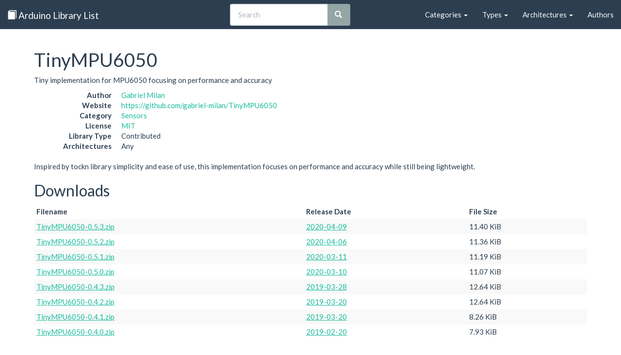

--- FILE ---
content_type: text/html
request_url: https://www.arduinolibraries.info/libraries/tiny-mpu6050
body_size: 21047
content:
<!DOCTYPE html>
<html lang="en">
<head>
  <meta charset="utf-8">
  <meta http-equiv="X-UA-Compatible" content="IE=edge">
  <meta name="viewport" content="width=device-width, initial-scale=1">

  <title>TinyMPU6050 - Arduino Libraries</title>

  <meta name="twitter:card" content="summary" />
  <meta name="twitter:site" content="@arduinolibs" />
  <meta name="twitter:title" content="TinyMPU6050" />
  <meta name="twitter:description" content="Tiny implementation for MPU6050 focusing on performance and accuracy" />
  <meta property="og:description" content="Tiny implementation for MPU6050 focusing on performance and accuracy" />
  <meta property="og:title" content="TinyMPU6050" />
  <meta property="og:url" content="https://www.arduinolibraries.info/libraries/tiny-mpu6050" />
  <link rel="canonical" href="https://www.arduinolibraries.info/libraries/tiny-mpu6050" />


  <link rel="stylesheet" href="https://maxcdn.bootstrapcdn.com/bootstrap/3.3.7/css/bootstrap.min.css" integrity="sha384-BVYiiSIFeK1dGmJRAkycuHAHRg32OmUcww7on3RYdg4Va+PmSTsz/K68vbdEjh4u" crossorigin="anonymous">
  <link rel="stylesheet" href="https://maxcdn.bootstrapcdn.com/bootswatch/3.3.6/flatly/bootstrap.min.css" integrity="sha384-XYCjB+hFAjSbgf9yKUgbysEjaVLOXhCgATTEBpCqT1R3jvG5LGRAK5ZIyRbH5vpX" crossorigin="anonymous">
  <link rel="stylesheet" href="/style.css">
  <link rel="stylesheet" href="/typeaheadjs.css">

  <link rel="alternate" type="application/ld+json" href="https://www.arduinolibraries.info/libraries/tiny-mpu6050.json">
  <link rel="alternate" type="text/turtle" href="https://www.arduinolibraries.info/libraries/tiny-mpu6050.ttl">

  <link rel="icon" type="image/x-icon" href="/favicon.ico">
</head>

<body>
  <nav class="navbar navbar-default navbar-static-top">
    <div class="container-fluid">
      <!-- Brand and toggle get grouped for better mobile display -->
      <div class="navbar-header">
        <button type="button" class="navbar-toggle collapsed" data-toggle="collapse" data-target="#navbar-collapse" aria-expanded="false">
          <span class="sr-only">Toggle navigation</span>
          <span class="icon-bar"></span>
          <span class="icon-bar"></span>
          <span class="icon-bar"></span>
        </button>
        <a class="navbar-brand" href="/">
          <span class="glyphicon glyphicon-book" aria-hidden="true"></span>
          Arduino Library List
        </a>
      </div>

      <!-- Collect the nav links, forms, and other content for toggling -->
      <div class="collapse navbar-collapse" id="navbar-collapse">
        <ul class="nav navbar-nav navbar-right">
          <li class="dropdown">
            <a href="/categories" class="dropdown-toggle" data-toggle="dropdown" role="button" aria-haspopup="true" aria-expanded="false">Categories <span class="caret"></span></a>
            <ul class="dropdown-menu">
                <li><a href='/categories/communication' href='Communication'>Communication</a></li>
                <li><a href='/categories/data-processing' href='Data Processing'>Data Processing</a></li>
                <li><a href='/categories/data-storage' href='Data Storage'>Data Storage</a></li>
                <li><a href='/categories/device-control' href='Device Control'>Device Control</a></li>
                <li><a href='/categories/display' href='Display'>Display</a></li>
                <li><a href='/categories/other' href='Other'>Other</a></li>
                <li><a href='/categories/sensors' href='Sensors'>Sensors</a></li>
                <li><a href='/categories/signal-input-output' href='Signal Input/Output'>Signal Input/Output</a></li>
                <li><a href='/categories/timing' href='Timing'>Timing</a></li>
                <li><a href='/categories/uncategorized' href='Uncategorized'>Uncategorized</a></li>
            </ul>
          </li>
          <li class="dropdown">
            <a href="/types" class="dropdown-toggle" data-toggle="dropdown" role="button" aria-haspopup="true" aria-expanded="false">Types <span class="caret"></span></a>
            <ul class="dropdown-menu">
                <li><a href='/types/contributed' href='Contributed'>Contributed</a></li>
                <li><a href='/types/official' href='Official'>Official</a></li>
                <li><a href='/types/recommended' href='Recommended'>Recommended</a></li>
                <li><a href='/types/retired' href='Retired'>Retired</a></li>
            </ul>
          </li>
          <li class="dropdown">
            <a href="/architectures" class="dropdown-toggle" data-toggle="dropdown" role="button" aria-haspopup="true" aria-expanded="false">Architectures <span class="caret"></span></a>
            <ul class="dropdown-menu">
                <li><a href='/architectures/all' href='all'>all</a></li>
                <li><a href='/architectures/amebad' href='amebad'>amebad</a></li>
                <li><a href='/architectures/apollo3' href='apollo3'>apollo3</a></li>
                <li><a href='/architectures/arc32' href='arc32'>arc32</a></li>
                <li><a href='/architectures/arduino' href='arduino'>arduino</a></li>
                <li><a href='/architectures/arduino_arduino_nano33ble' href='arduino_arduino_nano33ble'>arduino_arduino_nano33ble</a></li>
                <li><a href='/architectures/arduino_avr_uno' href='arduino_avr_uno'>arduino_avr_uno</a></li>
                <li><a href='/architectures/arduino_esp32' href='arduino_esp32'>arduino_esp32</a></li>
                <li><a href='/architectures/arduino_esp8266' href='arduino_esp8266'>arduino_esp8266</a></li>
                <li><a href='/architectures/arduino_samd_mkrnb1500' href='arduino_samd_mkrnb1500'>arduino_samd_mkrnb1500</a></li>
                <li><a href='/architectures/arduino_samd_nano_33_iot' href='arduino_samd_nano_33_iot'>arduino_samd_nano_33_iot</a></li>
                <li><a href='/architectures/arm' href='arm'>arm</a></li>
                <li><a href='/architectures/atmelavr' href='atmelavr'>atmelavr</a></li>
                <li><a href='/architectures/atmelsam' href='atmelsam'>atmelsam</a></li>
                <li><a href='/architectures/attiny' href='attiny'>attiny</a></li>
                <li><a href='/architectures/avr' href='avr'>avr</a></li>
                <li><a href='/architectures/ch32' href='ch32'>ch32</a></li>
                <li><a href='/architectures/ch32v' href='ch32v'>ch32v</a></li>
                <li><a href='/architectures/efm32' href='efm32'>efm32</a></li>
                <li><a href='/architectures/esp' href='esp'>esp</a></li>
                <li><a href='/architectures/esp32' href='esp32'>esp32</a></li>
                <li><a href='/architectures/esp32c3' href='esp32c3'>esp32c3</a></li>
                <li><a href='/architectures/esp32c6' href='esp32c6'>esp32c6</a></li>
                <li><a href='/architectures/esp32p4' href='esp32p4'>esp32p4</a></li>
                <li><a href='/architectures/esp32s2' href='esp32s2'>esp32s2</a></li>
                <li><a href='/architectures/esp32s3' href='esp32s3'>esp32s3</a></li>
                <li><a href='/architectures/esp8266' href='esp8266'>esp8266</a></li>
                <li><a href='/architectures/espressif' href='espressif'>espressif</a></li>
                <li><a href='/architectures/espressif32' href='espressif32'>espressif32</a></li>
                <li><a href='/architectures/espressif8266' href='espressif8266'>espressif8266</a></li>
                <li><a href='/architectures/fp51' href='fp51'>fp51</a></li>
                <li><a href='/architectures/gd32' href='gd32'>gd32</a></li>
                <li><a href='/architectures/gd32v' href='gd32v'>gd32v</a></li>
                <li><a href='/architectures/grv3000d' href='grv3000d'>grv3000d</a></li>
                <li><a href='/architectures/htl' href='htl'>htl</a></li>
                <li><a href='/architectures/inkplate' href='inkplate'>inkplate</a></li>
                <li><a href='/architectures/intel_arc32' href='intel_arc32'>intel_arc32</a></li>
                <li><a href='/architectures/k210' href='k210'>k210</a></li>
                <li><a href='/architectures/linux_x86_64' href='linux_x86_64'>linux_x86_64</a></li>
                <li><a href='/architectures/mbed' href='mbed'>mbed</a></li>
                <li><a href='/architectures/mbed_edge' href='mbed_edge'>mbed_edge</a></li>
                <li><a href='/architectures/mbed_giga' href='mbed_giga'>mbed_giga</a></li>
                <li><a href='/architectures/mbed_nano' href='mbed_nano'>mbed_nano</a></li>
                <li><a href='/architectures/mbed_nicla' href='mbed_nicla'>mbed_nicla</a></li>
                <li><a href='/architectures/mbed_opta' href='mbed_opta'>mbed_opta</a></li>
                <li><a href='/architectures/mbed_portenta' href='mbed_portenta'>mbed_portenta</a></li>
                <li><a href='/architectures/mbed_rp2040' href='mbed_rp2040'>mbed_rp2040</a></li>
                <li><a href='/architectures/mbed_rp2350' href='mbed_rp2350'>mbed_rp2350</a></li>
                <li><a href='/architectures/megaavr' href='megaavr'>megaavr</a></li>
                <li><a href='/architectures/mk64fx512' href='mk64fx512'>mk64fx512</a></li>
                <li><a href='/architectures/nano_esp32' href='nano_esp32'>nano_esp32</a></li>
                <li><a href='/architectures/native' href='native'>native</a></li>
                <li><a href='/architectures/nbiot' href='nbiot'>nbiot</a></li>
                <li><a href='/architectures/nfr52' href='nfr52'>nfr52</a></li>
                <li><a href='/architectures/nordicnrf51' href='nordicnrf51'>nordicnrf51</a></li>
                <li><a href='/architectures/nordicnrf52' href='nordicnrf52'>nordicnrf52</a></li>
                <li><a href='/architectures/nrf5' href='nrf5'>nrf5</a></li>
                <li><a href='/architectures/nrf51' href='nrf51'>nrf51</a></li>
                <li><a href='/architectures/nrf51822' href='nrf51822'>nrf51822</a></li>
                <li><a href='/architectures/nrf52' href='nrf52'>nrf52</a></li>
                <li><a href='/architectures/nrf52832' href='nrf52832'>nrf52832</a></li>
                <li><a href='/architectures/nrf52_adafruit' href='nrf52_adafruit'>nrf52_adafruit</a></li>
                <li><a href='/architectures/opencr' href='opencr'>opencr</a></li>
                <li><a href='/architectures/pic32' href='pic32'>pic32</a></li>
                <li><a href='/architectures/pico' href='pico'>pico</a></li>
                <li><a href='/architectures/portenta' href='portenta'>portenta</a></li>
                <li><a href='/architectures/py32' href='py32'>py32</a></li>
                <li><a href='/architectures/reindeer' href='reindeer'>reindeer</a></li>
                <li><a href='/architectures/renesas' href='renesas'>renesas</a></li>
                <li><a href='/architectures/renesas_portenta' href='renesas_portenta'>renesas_portenta</a></li>
                <li><a href='/architectures/renesas_uno' href='renesas_uno'>renesas_uno</a></li>
                <li><a href='/architectures/rfduino' href='rfduino'>rfduino</a></li>
                <li><a href='/architectures/riscv' href='riscv'>riscv</a></li>
                <li><a href='/architectures/rp2040' href='rp2040'>rp2040</a></li>
                <li><a href='/architectures/rp2350' href='rp2350'>rp2350</a></li>
                <li><a href='/architectures/sam' href='sam'>sam</a></li>
                <li><a href='/architectures/samd' href='samd'>samd</a></li>
                <li><a href='/architectures/samd1' href='samd1'>samd1</a></li>
                <li><a href='/architectures/samd21' href='samd21'>samd21</a></li>
                <li><a href='/architectures/samd_beta' href='samd_beta'>samd_beta</a></li>
                <li><a href='/architectures/samdlc' href='samdlc'>samdlc</a></li>
                <li><a href='/architectures/seeed_stm32f4' href='seeed_stm32f4'>seeed_stm32f4</a></li>
                <li><a href='/architectures/seeedjp_rebutton' href='seeedjp_rebutton'>seeedjp_rebutton</a></li>
                <li><a href='/architectures/seeedjp_stm32f4' href='seeedjp_stm32f4'>seeedjp_stm32f4</a></li>
                <li><a href='/architectures/silabs' href='silabs'>silabs</a></li>
                <li><a href='/architectures/simblee' href='simblee'>simblee</a></li>
                <li><a href='/architectures/spresense' href='spresense'>spresense</a></li>
                <li><a href='/architectures/stm32' href='stm32'>stm32</a></li>
                <li><a href='/architectures/stm32duino' href='stm32duino'>stm32duino</a></li>
                <li><a href='/architectures/stm32f1' href='stm32f1'>stm32f1</a></li>
                <li><a href='/architectures/stm32f103cbt6' href='stm32f103cbt6'>stm32f103cbt6</a></li>
                <li><a href='/architectures/stm32f2' href='stm32f2'>stm32f2</a></li>
                <li><a href='/architectures/stm32f3' href='stm32f3'>stm32f3</a></li>
                <li><a href='/architectures/stm32f4' href='stm32f4'>stm32f4</a></li>
                <li><a href='/architectures/stm32h7' href='stm32h7'>stm32h7</a></li>
                <li><a href='/architectures/stm32l0' href='stm32l0'>stm32l0</a></li>
                <li><a href='/architectures/ststm32' href='ststm32'>ststm32</a></li>
                <li><a href='/architectures/teensy' href='teensy'>teensy</a></li>
                <li><a href='/architectures/teensyduino' href='teensyduino'>teensyduino</a></li>
                <li><a href='/architectures/tiny' href='tiny'>tiny</a></li>
                <li><a href='/architectures/tivac' href='tivac'>tivac</a></li>
                <li><a href='/architectures/trioe' href='trioe'>trioe</a></li>
                <li><a href='/architectures/uno' href='uno'>uno</a></li>
                <li><a href='/architectures/unowifir4' href='unowifir4'>unowifir4</a></li>
                <li><a href='/architectures/vega' href='vega'>vega</a></li>
                <li><a href='/architectures/windows_x86' href='windows_x86'>windows_x86</a></li>
                <li><a href='/architectures/xmc' href='xmc'>xmc</a></li>
                <li><a href='/architectures/zephyr' href='zephyr'>zephyr</a></li>
            </ul>
          </li>
          <li><a href="/authors">Authors</a></li>
        </ul>

        <!-- Search Box -->
        <div class="col-sm-4 col-md-4 navbar-right">
          <form class="navbar-form" id="search" role="search" action="https://cse.google.com/cse/publicurl" method="get">
            <input type="hidden" name="cx" value="008830049033802121810:zgsyidwem5w" />
            <div class="input-group add-on">
              <input id="search-box" type="text" class="form-control" placeholder="Search" name="q" autocomplete="off" />
              <span class="input-group-btn">
                <button class="btn btn-default" type="submit"><i class="glyphicon glyphicon-search"></i></button>
              </span>
            </div>
          </form>
        </div>

      </div><!-- /.navbar-collapse -->
    </div><!-- /.container-fluid -->
  </nav>

  <div class="container">
    <h1>TinyMPU6050</h1>
    <p class="sentence">Tiny implementation for MPU6050 focusing on performance and accuracy</p>

<dl class="dl-horizontal">
  <dt>Author</dt>         <dd><a href='/authors/gabriel-milan' href='Gabriel Milan'>Gabriel Milan</a></dd>
  <dt>Website</dt>        <dd><a href='https://github.com/gabriel-milan/TinyMPU6050'>https://github.com/gabriel-milan/TinyMPU6050</a></dd>
  <dt>Category</dt>       <dd><a href='/categories/sensors' href='Sensors'>Sensors</a></dd>
  <dt>License</dt>        <dd><a href='https://choosealicense.com/licenses/mit/' href='MIT'>MIT</a></dd>
  <dt>Library Type</dt>   <dd>Contributed</dd>
  <dt>Architectures</dt>  <dd>Any</dd>
</dl>

<p class="paragraph">Inspired by tockn library simplicity and ease of use, this implementation focuses on performance and accuracy while still being lightweight.</p>

<h2>Downloads</h2>
<table class="table table-striped table-condensed">
  <thead>
    <tr>
      <th>Filename</th>
      <th>Release Date</th>
      <th>File Size</th>
    </tr>
  </thead>
  
  <tbody>
    <tr>
      <td><a href='https://downloads.arduino.cc/libraries/github.com/gabriel-milan/TinyMPU6050-0.5.3.zip' href='TinyMPU6050-0.5.3.zip'>TinyMPU6050-0.5.3.zip</a></td>
      <td>
          <a href='https://github.com/gabriel-milan/TinyMPU6050/commits/0.5.3' href='2020-04-09'>2020-04-09</a>
      </td>
      <td>11.40 KiB</td>
    </tr>
    <tr>
      <td><a href='https://downloads.arduino.cc/libraries/github.com/gabriel-milan/TinyMPU6050-0.5.2.zip' href='TinyMPU6050-0.5.2.zip'>TinyMPU6050-0.5.2.zip</a></td>
      <td>
          <a href='https://github.com/gabriel-milan/TinyMPU6050/commits/0.5.2' href='2020-04-06'>2020-04-06</a>
      </td>
      <td>11.36 KiB</td>
    </tr>
    <tr>
      <td><a href='https://downloads.arduino.cc/libraries/github.com/gabriel-milan/TinyMPU6050-0.5.1.zip' href='TinyMPU6050-0.5.1.zip'>TinyMPU6050-0.5.1.zip</a></td>
      <td>
          <a href='https://github.com/gabriel-milan/TinyMPU6050/commits/0.5.1' href='2020-03-11'>2020-03-11</a>
      </td>
      <td>11.19 KiB</td>
    </tr>
    <tr>
      <td><a href='https://downloads.arduino.cc/libraries/github.com/gabriel-milan/TinyMPU6050-0.5.0.zip' href='TinyMPU6050-0.5.0.zip'>TinyMPU6050-0.5.0.zip</a></td>
      <td>
          <a href='https://github.com/gabriel-milan/TinyMPU6050/commits/0.5.0' href='2020-03-10'>2020-03-10</a>
      </td>
      <td>11.07 KiB</td>
    </tr>
    <tr>
      <td><a href='https://downloads.arduino.cc/libraries/github.com/gabriel-milan/TinyMPU6050-0.4.3.zip' href='TinyMPU6050-0.4.3.zip'>TinyMPU6050-0.4.3.zip</a></td>
      <td>
          <a href='https://github.com/gabriel-milan/TinyMPU6050/commits/0.4.3' href='2019-03-28'>2019-03-28</a>
      </td>
      <td>12.64 KiB</td>
    </tr>
    <tr>
      <td><a href='https://downloads.arduino.cc/libraries/github.com/gabriel-milan/TinyMPU6050-0.4.2.zip' href='TinyMPU6050-0.4.2.zip'>TinyMPU6050-0.4.2.zip</a></td>
      <td>
          <a href='https://github.com/gabriel-milan/TinyMPU6050/commits/0.4.2' href='2019-03-20'>2019-03-20</a>
      </td>
      <td>12.64 KiB</td>
    </tr>
    <tr>
      <td><a href='https://downloads.arduino.cc/libraries/github.com/gabriel-milan/TinyMPU6050-0.4.1.zip' href='TinyMPU6050-0.4.1.zip'>TinyMPU6050-0.4.1.zip</a></td>
      <td>
          <a href='https://github.com/gabriel-milan/TinyMPU6050/commits/0.4.1' href='2019-03-20'>2019-03-20</a>
      </td>
      <td>8.26 KiB</td>
    </tr>
    <tr>
      <td><a href='https://downloads.arduino.cc/libraries/github.com/gabriel-milan/TinyMPU6050-0.4.0.zip' href='TinyMPU6050-0.4.0.zip'>TinyMPU6050-0.4.0.zip</a></td>
      <td>
          <a href='https://github.com/gabriel-milan/TinyMPU6050/commits/0.4.0' href='2019-02-20'>2019-02-20</a>
      </td>
      <td>7.93 KiB</td>
    </tr>
  </tbody>

</table>

  </div>

  <footer class="footer">
    <div class="container">
      <p>
        Created by <a href="http://twitter.com/njh">@njh</a>
      </p>
      <p>
        This website is Open Source, please help improve it by submitting a change on GitHub: <br />
        <a href="https://github.com/njh/arduino-libraries">https://github.com/njh/arduino-libraries</a>
      </p>
      <p>
        The content on this site was last updated: 2026-01-18 03:58:49 +0000
      </p>
    </div>
  </footer>

  <!-- jQuery (necessary for Bootstrap's JavaScript plugins) -->
  <script src="https://ajax.googleapis.com/ajax/libs/jquery/1.12.4/jquery.min.js"></script>

  <!-- Include all compiled plugins (below), or include individual files as needed -->
  <script src="https://maxcdn.bootstrapcdn.com/bootstrap/3.3.7/js/bootstrap.min.js" integrity="sha384-Tc5IQib027qvyjSMfHjOMaLkfuWVxZxUPnCJA7l2mCWNIpG9mGCD8wGNIcPD7Txa" crossorigin="anonymous"></script>

  <!-- Library search -->
  <script src="/js/typeahead.jquery.min.js"></script>
  <script src="/js/fuse.min.js"></script>
  <script src="/js/search.js"></script>

  <!-- Global site tag (gtag.js) - Google Analytics -->
  <script async src="https://www.googletagmanager.com/gtag/js?id=UA-81845219-1"></script>
  <script>
    window.dataLayer = window.dataLayer || [];
    function gtag(){dataLayer.push(arguments);}
    gtag('js', new Date());

    gtag('config', 'UA-81845219-1');
  </script>

    <!-- Schema.org JSON-LD Structured Data-->
    <script type="application/ld+json">
      {
  "@context": "http://schema.org/",
  "@type": "SoftwareApplication",
  "name": "TinyMPU6050",
  "description": "Tiny implementation for MPU6050 focusing on performance and accuracy",
  "url": "https://github.com/gabriel-milan/TinyMPU6050",
  "author": {
    "@type": "Person",
    "name": "Gabriel Milan"
  },
  "applicationCategory": "Sensors",
  "operatingSystem": "Arduino",
  "downloadUrl": "https://downloads.arduino.cc/libraries/github.com/gabriel-milan/TinyMPU6050-0.5.3.zip",
  "softwareVersion": "0.5.3",
  "fileSize": 11,
  "datePublished": "2020-04-09",
  "license": "https://spdx.org/licenses/MIT"
}
    </script>
</body>

</html>
